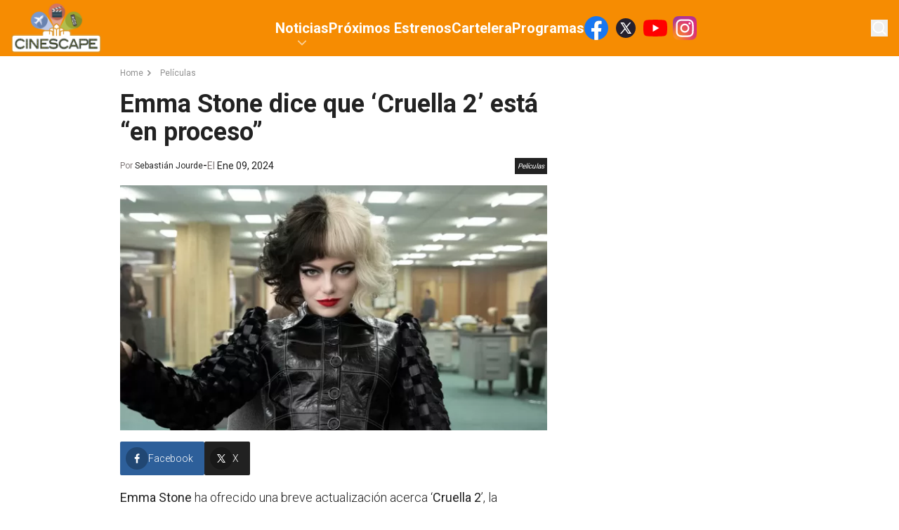

--- FILE ---
content_type: text/html; charset=utf-8
request_url: https://www.americatv.com.pe/cinescape/cine/emma-stone-dice-que-cruella-2-esta-en-proceso-noticia-129738
body_size: 11423
content:
<!DOCTYPE html><html lang="es"><head><meta charSet="utf-8"/><meta name="viewport" content="width=device-width, initial-scale=1.0"/><link rel="shortcut icon" href="/cinescape/icons/favicon.ico"/><link rel="preconnect" href="https://fonts.gstatic.com"/><link rel="preconnect" href="https://www.googletagmanager.com"/><link rel="preconnect" href="https://adservice.google.com/"/><link rel="preconnect" href="https://googleads.g.doubleclick.net/"/><link rel="preconnect" href="https://www.googletagservices.com/"/><link rel="preconnect" href="https://tpc.googlesyndication.com/"/><title>Emma Stone dice que ‘Cruella 2’ está “en proceso” | Cinescape</title><meta name="robots" content="index,follow"/><meta name="description" content=" "/><meta name="twitter:card" content="summary_large_image"/><meta property="og:title" content="Emma Stone dice que ‘Cruella 2’ está “en proceso”"/><meta property="og:description" content=" "/><meta property="og:url" content="https://www.americatv.com.pe/cinescape/cine/emma-stone-dice-que-cruella-2-esta-en-proceso-noticia-129738"/><meta property="og:type" content="article"/><meta property="og:image" content="https://e-ce.americatv.com.pe/23322827-67d2-4754-ab1f-736bbf22fbe5-usa1brd_05-04-2021_intglobal_1_b004__2021_05_02_img_cruella_exclusive_1_1_30sugp9a_l1627169450_img_cruella_exclusive_1_1_30sugp9a-696x418-500464.webp"/><meta property="og:image:alt" content="23322827-67d2-4754-ab1f-736bbf22fbe5-USA1Brd_05-04-2021_INTGlobal_1_B004__2021_05_02_IMG_Cruella_exclusive_1_1_30SUGP9A_L1627169450_IMG_Cruella_exclusive_1_1_30SUGP9A"/><meta property="og:image:width" content="696"/><meta property="og:image:height" content="418"/><link rel="canonical" href="https://www.americatv.com.pe/cinescape/cine/emma-stone-dice-que-cruella-2-esta-en-proceso-noticia-129738"/><meta name="robots" content="max-image-preview:large"/><script type="application/ld+json">
             {
             "@context": "https://schema.org",
             "@type": "NewsArticle",
             "mainEntityOfPage": {
               "@type": "WebPage",
               "@id": "https://www.americatv.com.pe/cinescape/cine/emma-stone-dice-que-cruella-2-esta-en-proceso-noticia-129738"
             },
             "headline": "Emma Stone dice que ‘Cruella 2’ está “en proceso”",
             "image": {
               "@type": "ImageObject",
               "description": "23322827-67d2-4754-ab1f-736bbf22fbe5-USA1Brd_05-04-2021_INTGlobal_1_B004__2021_05_02_IMG_Cruella_exclusive_1_1_30SUGP9A_L1627169450_IMG_Cruella_exclusive_1_1_30SUGP9A",
               "representativeOfPage": true,
               "url": "https://e-ce.americatv.com.pe/23322827-67d2-4754-ab1f-736bbf22fbe5-usa1brd_05-04-2021_intglobal_1_b004__2021_05_02_img_cruella_exclusive_1_1_30sugp9a_l1627169450_img_cruella_exclusive_1_1_30sugp9a-696x418-500464.webp",
               "width": 696,
               "height": 418
             },
             "datePublished": "2024-01-09T07:23:08-05:00",
             "dateModified": "2024-01-09T07:23:08-05:00",
             "articleSection": "Películas",
             "author": {"type":"Person","name":"Sebastián Jourde","url":"https://www.americatv.com.pe/cinescape/autor/sjourde"},
             "publisher": {
               "@type": "NewsMediaOrganization",
               "name": "Cinescape",
               "logo": {
                 "@type": "ImageObject",
                 "url": "/icons/android-chrome-192x192.png",
                 "width": 192,
                 "height": 192
               },
               "sameAs": [
                    "https://www.facebook.com/CINESCAPE.PERU",
                    "https://twitter.com/cinescape_peru",
                    "https://www.instagram.com/cinescape.pe/"
               ]
             },
             
            "description": " ",
            "articleBody": "Emma Stone ha ofrecido una breve actualización acerca ‘Cruella 2’, la continuación de la precuela estrenada en 2021 que explora los primeros años de Cruella de Vil, la icónica villana de Disney.En una entrevista con Variety, la actriz de 35 años reveló que la secuela de ‘Cruella’ está actualmente en proceso.“Ojalá sea más pronto que tarde. [El guion] está en proceso, más o menos, ya sabes. Es muy divertida, así que ya veremos”. La secuela de ‘Cruella’ se confirmó poco tiempo después del estreno de la primera entrega, pero desde entonces la información acerca de la película ha sido escasa.Emma Stone, por su parte, acaba de protagonizar ‘Pobres criaturas’, una película que ya se estrenó en Estados Unidos y que estará disponible en las salas de cine de nuestro país el 25 de enero. La actriz ganó el premio a ‘Mejor actriz en musical o comedia’ en los Globos de Oro 2024, y se espera que sea una de las nominadas para los premios Oscar.Lo último que se había escuchado de ‘Cruella 2’ había venido de Paul Walter Hauser, el actor que interpretó a Horace Badun en la primera entrega, que declaró erróneamente que la película se iba a empezar a rodar en 2023. Sin embargo, el actor además mencionó que Tony McNamara estaba escribiendo el guion en ese entonces, quien también participó en la primera entrega, por lo que es probable que siga estando a cargo del guion de la próxima película.Por ahora, lo único que podemos hacer es esperar a que se revelen más detalles acerca de ‘Cruella 2’. Y tú, ¿qué opinas? ¿Te gustaría ver la segunda parte de la película protagonizada por Emma Stone?",
            "keywords": ["Emma Stone","Cruella","Cruella 2"]
          }</script><link rel="preload" href="https://e-ce.americatv.com.pe/23322827-67d2-4754-ab1f-736bbf22fbe5-usa1brd_05-04-2021_intglobal_1_b004__2021_05_02_img_cruella_exclusive_1_1_30sugp9a_l1627169450_img_cruella_exclusive_1_1_30sugp9a-592x340-500464.webp" as="image" fetchpriority="high"/><meta name="next-head-count" content="25"/><link rel="preload" href="/cinescape/_next/static/css/6e655a58ae201812.css" as="style"/><link rel="stylesheet" href="/cinescape/_next/static/css/6e655a58ae201812.css" data-n-g=""/><link rel="preload" href="/cinescape/_next/static/css/e0c93ed91d6d6f82.css" as="style"/><link rel="stylesheet" href="/cinescape/_next/static/css/e0c93ed91d6d6f82.css" data-n-p=""/><link rel="preload" href="/cinescape/_next/static/css/c389e642d8dd9880.css" as="style"/><link rel="stylesheet" href="/cinescape/_next/static/css/c389e642d8dd9880.css" data-n-p=""/><noscript data-n-css=""></noscript><script defer="" nomodule="" src="/cinescape/_next/static/chunks/polyfills-78c92fac7aa8fdd8.js"></script><script src="/cinescape/_next/static/chunks/webpack-5277bbcc53815144.js" defer=""></script><script src="/cinescape/_next/static/chunks/framework-ff8386d504092c11.js" defer=""></script><script src="/cinescape/_next/static/chunks/main-eafec8c181ba2e47.js" defer=""></script><script src="/cinescape/_next/static/chunks/pages/_app-b3ba94de1d14bf53.js" defer=""></script><script src="/cinescape/_next/static/chunks/223-eec7edb15a10c6fd.js" defer=""></script><script src="/cinescape/_next/static/chunks/894-396228dffbb1a193.js" defer=""></script><script src="/cinescape/_next/static/chunks/pages/%5Bsection%5D/%5Bid%5D-ef7ae78660c71f8e.js" defer=""></script><script src="/cinescape/_next/static/hYqQIkO0cI_rIBa9GAg0D/_buildManifest.js" defer=""></script><script src="/cinescape/_next/static/hYqQIkO0cI_rIBa9GAg0D/_ssgManifest.js" defer=""></script></head><body><div id="__next"><div class="__className_5a2182 overflow-hidden"><header class="bg-accent-1-200 md:bg-accent-1-100 relative z-20"><div class="container mx-auto flex gap-4 justify-center py-2 md:py-0 items-center md:justify-between md:px-4 md:h-[80px] relative"><a class="relative z-20 flex" href="/cinescape"><img alt="logo cinescape" loading="lazy" width="130" height="100" decoding="async" data-nimg="1" class="w-28 md:w-32" style="color:transparent" srcSet="/cinescape/_next/image?url=%2Fcinescape%2Fimages%2Fcinescape.png&amp;w=256&amp;q=75 1x, /cinescape/_next/image?url=%2Fcinescape%2Fimages%2Fcinescape.png&amp;w=384&amp;q=75 2x" src="/cinescape/_next/image?url=%2Fcinescape%2Fimages%2Fcinescape.png&amp;w=384&amp;q=75"/><span class="text-[0px]">Cinescape - Estrenos, Cartelera y actualidad de películas y series/ Game of Thrones / Netflix / Trailers / Marvel</span></a><nav class="hidden md:flex h-full items-center"><ul class="flex gap-6 relative h-full items-center text-white"><li class="lg:text-xl font-bold relative group h-full flex items-center"><a href="/cinescape/noticias">Noticias</a><svg xmlns="http://www.w3.org/2000/svg" viewBox="0 0 20 20" fill="currentColor" aria-hidden="true" data-slot="icon" class="w-6 absolute left-1/2 top-12 transform -translate-x-1/2 opacity-60"><path fill-rule="evenodd" d="M5.22 8.22a.75.75 0 0 1 1.06 0L10 11.94l3.72-3.72a.75.75 0 1 1 1.06 1.06l-4.25 4.25a.75.75 0 0 1-1.06 0L5.22 9.28a.75.75 0 0 1 0-1.06Z" clip-rule="evenodd"></path></svg><ul class="absolute top-20 invisible group-hover:visible bg-white shadow-lg text-slate-600"><li class="text-sm font-bold px-4 py-2 hover:bg-accent-1-100 hover:text-white whitespace-nowrap"><a href="/cinescape/musica">Música</a></li><li class="text-sm font-bold px-4 py-2 hover:bg-accent-1-100 hover:text-white whitespace-nowrap"><a href="/cinescape/entretenimiento">Entretenimiento</a></li><li class="text-sm font-bold px-4 py-2 hover:bg-accent-1-100 hover:text-white whitespace-nowrap"><a href="/cinescape/series">Series</a></li><li class="text-sm font-bold px-4 py-2 hover:bg-accent-1-100 hover:text-white whitespace-nowrap"><a href="/cinescape/cine">Películas</a></li></ul></li><li class="lg:text-xl font-bold relative group h-full flex items-center"><a href="/cinescape/proximos-estrenos">Próximos Estrenos</a><ul class="absolute top-20 invisible group-hover:visible bg-white shadow-lg text-slate-600"></ul></li><li class="lg:text-xl font-bold relative group h-full flex items-center"><a href="/cinescape/cartelera">Cartelera</a><ul class="absolute top-20 invisible group-hover:visible bg-white shadow-lg text-slate-600"></ul></li><li class="lg:text-xl font-bold relative group h-full flex items-center"><a href="/cinescape/video/cinescape-tv">Programas</a><ul class="absolute top-20 invisible group-hover:visible bg-white shadow-lg text-slate-600"></ul></li><div class="md:flex space-x-2"><a href="https://www.facebook.com/CINESCAPE.PERU" target="_blank"><svg xmlns="http://www.w3.org/2000/svg" width="34" height="34" viewBox="0 0 48 48" fill="none"><path fill="#1877F2" d="M48 24C48 10.744 37.256 0 24 0S0 10.744 0 24c0 11.981 8.775 21.91 20.25 23.71V30.936h-6.094V24h6.094v-5.288c0-6.014 3.581-9.337 9.066-9.337 2.625 0 5.372.469 5.372.469v5.906h-3.029c-2.98 0-3.909 1.852-3.909 3.75V24h6.656l-1.064 6.938H27.75v16.771C39.225 45.91 48 35.981 48 24Z"></path><path fill="#fff" d="M33.342 30.938 34.406 24H27.75v-4.5c0-1.898.928-3.75 3.91-3.75h3.027V9.844s-2.746-.469-5.371-.469c-5.485 0-9.066 3.323-9.066 9.337V24h-6.094v6.938h6.094v16.771c1.223.193 2.475.291 3.75.291s2.527-.098 3.75-.29V30.936h5.592Z"></path></svg></a><a href="https://twitter.com/cinescape_peru" target="_blank"><svg xmlns="http://www.w3.org/2000/svg" width="34" height="34" fill="none"><circle cx="17" cy="17" r="14" fill="#26212E"></circle><path fill="#fff" fill-rule="evenodd" d="m25 25-6.257-9.325.01.009L24.396 9H22.51l-4.596 5.44L14.264 9H9.32l5.842 8.706h-.001L9 25h1.885l5.11-6.052L20.055 25H25ZM13.518 10.454l8.779 13.091h-1.494l-8.787-13.09h1.502Z" clip-rule="evenodd"></path></svg></a><a href="https://www.youtube.com/user/Cinescape01/" target="_blank"><svg xmlns="http://www.w3.org/2000/svg" width="34" height="34" viewBox="0 0 64 64"><path fill="red" d="M62.603 16.596a8.06 8.06 0 0 0-5.669-5.669C51.964 9.57 31.96 9.57 31.96 9.57s-20.005.04-24.976 1.397a8.06 8.06 0 0 0-5.669 5.669C0 21.607 0 32 0 32s0 10.393 1.356 15.404a8.06 8.06 0 0 0 5.669 5.669C11.995 54.43 32 54.43 32 54.43s20.005 0 24.976-1.356a8.06 8.06 0 0 0 5.669-5.669C64 42.434 64 32 64 32s-.04-10.393-1.397-15.404z"></path><path fill="#fff" d="M25.592 41.612 42.187 32l-16.596-9.612z"></path></svg></a><a href="https://www.instagram.com/cinescape.pe/" target="_blank"><svg xmlns="http://www.w3.org/2000/svg" width="34" height="34" viewBox="0 0 102 102"><defs><radialGradient id="a" cx="6.601" cy="99.766" r="129.502" gradientUnits="userSpaceOnUse"><stop offset="0.09" stop-color="#fa8f21"></stop><stop offset="0.78" stop-color="#d82d7e"></stop></radialGradient><radialGradient id="b" cx="70.652" cy="96.49" r="113.963" gradientUnits="userSpaceOnUse"><stop offset="0.64" stop-color="#8c3aaa" stop-opacity="0"></stop><stop offset="1" stop-color="#8c3aaa"></stop></radialGradient></defs><path fill="url(#a)" d="M25.865 101.639A34.341 34.341 0 0 1 14.312 99.5a19.329 19.329 0 0 1-7.154-4.653A19.181 19.181 0 0 1 2.5 87.694 34.341 34.341 0 0 1 .364 76.142C.061 69.584 0 67.617 0 51s.067-18.577.361-25.14A34.534 34.534 0 0 1 2.5 14.312a19.4 19.4 0 0 1 4.654-7.158A19.206 19.206 0 0 1 14.309 2.5 34.341 34.341 0 0 1 25.862.361C32.422.061 34.392 0 51 0s18.577.067 25.14.361A34.534 34.534 0 0 1 87.691 2.5a19.254 19.254 0 0 1 7.154 4.653 19.267 19.267 0 0 1 4.655 7.156 34.341 34.341 0 0 1 2.14 11.553c.3 6.563.361 8.528.361 25.14s-.061 18.577-.361 25.14a34.5 34.5 0 0 1-2.14 11.552A20.6 20.6 0 0 1 87.691 99.5a34.342 34.342 0 0 1-11.553 2.14c-6.557.3-8.528.361-25.14.361s-18.577-.058-25.134-.361"></path><path fill="url(#b)" d="M25.865 101.639A34.341 34.341 0 0 1 14.312 99.5a19.329 19.329 0 0 1-7.154-4.653A19.181 19.181 0 0 1 2.5 87.694 34.341 34.341 0 0 1 .364 76.142C.061 69.584 0 67.617 0 51s.067-18.577.361-25.14A34.534 34.534 0 0 1 2.5 14.312a19.4 19.4 0 0 1 4.654-7.158A19.206 19.206 0 0 1 14.309 2.5 34.341 34.341 0 0 1 25.862.361C32.422.061 34.392 0 51 0s18.577.067 25.14.361A34.534 34.534 0 0 1 87.691 2.5a19.254 19.254 0 0 1 7.154 4.653 19.267 19.267 0 0 1 4.655 7.156 34.341 34.341 0 0 1 2.14 11.553c.3 6.563.361 8.528.361 25.14s-.061 18.577-.361 25.14a34.5 34.5 0 0 1-2.14 11.552A20.6 20.6 0 0 1 87.691 99.5a34.342 34.342 0 0 1-11.553 2.14c-6.557.3-8.528.361-25.14.361s-18.577-.058-25.134-.361"></path><path fill="#fff" d="M38.477 51.217a12.631 12.631 0 1 1 12.629 12.632 12.631 12.631 0 0 1-12.629-12.632m-6.829 0a19.458 19.458 0 1 0 19.458-19.458 19.457 19.457 0 0 0-19.458 19.458m35.139-20.229a4.547 4.547 0 1 0 4.549-4.545 4.549 4.549 0 0 0-4.547 4.545m-30.99 51.074a20.943 20.943 0 0 1-7.037-1.3 12.547 12.547 0 0 1-7.193-7.19 20.923 20.923 0 0 1-1.3-7.037c-.184-3.994-.22-5.194-.22-15.313s.04-11.316.22-15.314a21.082 21.082 0 0 1 1.3-7.037 12.54 12.54 0 0 1 7.193-7.193 20.924 20.924 0 0 1 7.037-1.3c3.994-.184 5.194-.22 15.309-.22s11.316.039 15.314.221a21.082 21.082 0 0 1 7.037 1.3 12.541 12.541 0 0 1 7.193 7.193 20.926 20.926 0 0 1 1.3 7.037c.184 4 .22 5.194.22 15.314s-.037 11.316-.22 15.314a21.023 21.023 0 0 1-1.3 7.037 12.547 12.547 0 0 1-7.193 7.19 20.925 20.925 0 0 1-7.037 1.3c-3.994.184-5.194.22-15.314.22s-11.316-.037-15.309-.22m-.314-68.509a27.786 27.786 0 0 0-9.2 1.76 19.373 19.373 0 0 0-11.083 11.083 27.794 27.794 0 0 0-1.76 9.2c-.187 4.04-.229 5.332-.229 15.623s.043 11.582.229 15.623a27.793 27.793 0 0 0 1.76 9.2 19.374 19.374 0 0 0 11.083 11.083 27.813 27.813 0 0 0 9.2 1.76c4.042.184 5.332.229 15.623.229s11.582-.043 15.623-.229a27.8 27.8 0 0 0 9.2-1.76 19.374 19.374 0 0 0 11.083-11.083 27.8 27.8 0 0 0 1.76-9.2c.187-4.043.229-5.332.229-15.623s-.043-11.582-.229-15.623a27.8 27.8 0 0 0-1.76-9.2 19.374 19.374 0 0 0-11.083-11.083 27.8 27.8 0 0 0-9.2-1.76c-4.043-.187-5.332-.229-15.623-.229s-11.582.042-15.623.229"></path></svg></a></div></ul></nav><div class="hidden md:flex md:relative md:z-20"><button><svg xmlns="http://www.w3.org/2000/svg" viewBox="0 0 20 20" fill="currentColor" aria-hidden="true" data-slot="icon" class="w-6 text-white"><path fill-rule="evenodd" d="M9 3.5a5.5 5.5 0 1 0 0 11 5.5 5.5 0 0 0 0-11ZM2 9a7 7 0 1 1 12.452 4.391l3.328 3.329a.75.75 0 1 1-1.06 1.06l-3.329-3.328A7 7 0 0 1 2 9Z" clip-rule="evenodd"></path></svg></button></div><div class="absolute w-0 invisible opacity-0 overflow-hidden transition-all right-0 top-0 h-full md:items-center md:flex md:pr-20 md:pl-56 bg-accent-1-100"><label class="relative block w-3/4"><span class="sr-only">Buscar</span><span class="absolute inset-y-0 left-0 flex items-center pl-2"><svg xmlns="http://www.w3.org/2000/svg" viewBox="0 0 20 20" fill="currentColor" aria-hidden="true" data-slot="icon" class="w-6 text-white"><path fill-rule="evenodd" d="M9 3.5a5.5 5.5 0 1 0 0 11 5.5 5.5 0 0 0 0-11ZM2 9a7 7 0 1 1 12.452 4.391l3.328 3.329a.75.75 0 1 1-1.06 1.06l-3.329-3.328A7 7 0 0 1 2 9Z" clip-rule="evenodd"></path></svg></span><input class="placeholder:text-sm placeholder:text-white block bg-white/5 w-full rounded-md py-2 pl-10 pr-3 shadow-sm focus:outline-none focus:border-accent-1-100 focus:ring-accent-1-100 focus:ring-1 sm:text-sm" placeholder="Busca aquí..." type="text" name="search"/></label></div><button class="bg-gray-700 text-white h-9 w-9 rounded-sm flex justify-center items-center absolute top-5 right-4 md:hidden"><svg xmlns="http://www.w3.org/2000/svg" viewBox="0 0 16 16" fill="currentColor" aria-hidden="true" data-slot="icon" class="w-5"><path fill-rule="evenodd" d="M2 3.75A.75.75 0 0 1 2.75 3h10.5a.75.75 0 0 1 0 1.5H2.75A.75.75 0 0 1 2 3.75ZM2 8a.75.75 0 0 1 .75-.75h10.5a.75.75 0 0 1 0 1.5H2.75A.75.75 0 0 1 2 8Zm0 4.25a.75.75 0 0 1 .75-.75h10.5a.75.75 0 0 1 0 1.5H2.75a.75.75 0 0 1-.75-.75Z" clip-rule="evenodd"></path></svg></button></div></header><div class="container xl:max-w-withOutAds mx-auto relative"><div id="Lateral_L" class="mx-auto absolute -left-[130px]"></div><div id="Lateral_R" class="mx-auto absolute -right-[130px]"></div><div id="Top1" class="mx-auto"></div></div><main class="max-w-screen mx-auto py-4"><div class="md:flex md:gap-4 md:w-full px-4 relative"><div class="grow"><ul class="flex text-accent-1-200/50 text-xs mb-4"><li class="flex gap-2 hover:text-accent-1-100 transition duration-400"><a href="/cinescape">Home</a><svg xmlns="http://www.w3.org/2000/svg" viewBox="0 0 16 16" fill="currentColor" aria-hidden="true" data-slot="icon" class="w-4 mr-2"><path fill-rule="evenodd" d="M6.22 4.22a.75.75 0 0 1 1.06 0l3.25 3.25a.75.75 0 0 1 0 1.06l-3.25 3.25a.75.75 0 0 1-1.06-1.06L8.94 8 6.22 5.28a.75.75 0 0 1 0-1.06Z" clip-rule="evenodd"></path></svg></li><li class="flex gap-2 hover:text-accent-1-100 transition duration-400"><a href="/cinescape/cine">Películas</a></li></ul><h1 class="text-4xl text-accent-1-200 font-bold mb-4 md:px-0">Emma Stone dice que ‘Cruella 2’ está “en proceso”</h1><div class="flex justify-between items-center mb-4 px-4 md:px-0"><div class="flex gap-4 items-center"><div class="text-xs text-accent-1-300">Por <a href="/cinescape/autor/sjourde"><span class="text-accent-1-200">Sebastián Jourde</span></a></div><div> - </div><div class="text-accent-1-300 text-sm">El <span class="text-accent-1-200">Ene 09, 2024</span></div></div><button class="text-[10px] p-1 italic bg-accent-1-200 text-white">Películas</button></div><div class="mb-4"><picture><source srcSet="
                        https://e-ce.americatv.com.pe/23322827-67d2-4754-ab1f-736bbf22fbe5-usa1brd_05-04-2021_intglobal_1_b004__2021_05_02_img_cruella_exclusive_1_1_30sugp9a_l1627169450_img_cruella_exclusive_1_1_30sugp9a-390x224-500464.webp 1x,
                        https://e-ce.americatv.com.pe/23322827-67d2-4754-ab1f-736bbf22fbe5-usa1brd_05-04-2021_intglobal_1_b004__2021_05_02_img_cruella_exclusive_1_1_30sugp9a_l1627169450_img_cruella_exclusive_1_1_30sugp9a-780x448-500464.webp 2x
                      " media="(max-width: 768px)"/><img alt="" fetchpriority="high" width="592" height="340" decoding="async" data-nimg="1" class="w-full" style="color:transparent" src="https://e-ce.americatv.com.pe/23322827-67d2-4754-ab1f-736bbf22fbe5-usa1brd_05-04-2021_intglobal_1_b004__2021_05_02_img_cruella_exclusive_1_1_30sugp9a_l1627169450_img_cruella_exclusive_1_1_30sugp9a-592x340-500464.webp"/></picture></div><div id="Top2" class="mx-auto"></div><div class="flex gap-4 mb-4"><button class="bg-[#2d5f9a] flex items-center gap-2 text-white p-2 font-light rounded-sm pr-4"><i class="bg-black/25 rounded-full p-2 w-8 h-8 flex items-center justify-center"><svg xmlns="http://www.w3.org/2000/svg" width="24" height="24" viewBox="0 0 24 24" class="w-4 fill-white"><path d="M17.525 9H14V7c0-1.032.084-1.682 1.563-1.682h1.868v-3.18A26.065 26.065 0 0014.693 2C11.98 2 10 3.657 10 6.699V9H7v4l3-.001V22h4v-9.003l3.066-.001L17.525 9z"></path></svg></i><span class="text-xs md:text-sm">Facebook</span></button><button class="bg-[#212121] flex items-center gap-2 text-white p-2 font-light rounded-sm pr-4"><i class="bg-black/25 rounded-full p-2 w-8 h-8 flex items-center justify-center"><svg xmlns="http://www.w3.org/2000/svg" width="32" height="32" viewBox="0 0 32 32" class="w-5 fill-white"><path d="M4.018 4l9.074 13.61L4.336 28H6.95l7.295-8.656L20.018 28h7.998l-9.303-13.957L27.176 4H24.56l-7.002 8.31L12.018 4h-8zm3.738 2h3.191L24.28 26h-3.191L7.756 6z"></path></svg></i><span class="text-xs md:text-sm">X</span></button><button class="bg-[#25d366] flex items-center gap-2 text-white p-2 font-light rounded-sm pr-4 md:hidden"><i class="bg-black/25 rounded-full p-2 w-8 h-8 flex items-center justify-center"><svg xmlns="http://www.w3.org/2000/svg" class="w-5 fill-white" width="30" height="30" viewBox="0 0 30 30"><path d="M15 3C8.373 3 3 8.373 3 15c0 2.251.632 4.35 1.71 6.15L3.108 27l5.975-1.568A11.935 11.935 0 0015 27c6.627 0 12-5.373 12-12S21.627 3 15 3zm-4.107 6.402c.195 0 .395 0 .568.008.214.005.447.02.67.514.265.586.842 2.056.916 2.205.074.149.126.324.023.52-.098.2-.149.32-.293.497-.149.172-.312.386-.447.516-.149.15-.303.312-.13.61.171.296.769 1.27 1.652 2.056 1.135 1.014 2.092 1.326 2.39 1.475.298.149.47.126.643-.074.177-.195.743-.865.943-1.163.195-.298.394-.246.664-.148.274.098 1.735.818 2.033.967.298.149.494.223.569.344.077.125.077.72-.17 1.414-.247.693-1.46 1.363-2.004 1.41-.55.05-1.061.246-3.568-.74-3.024-1.191-4.932-4.289-5.08-4.489-.15-.195-1.211-1.61-1.211-3.07 0-1.465.768-2.183 1.037-2.48.274-.299.595-.372.795-.372z"></path></svg></i><span class="text-xs md:text-sm">Whatsapp</span></button></div><div class="bloques"><div class="mb-4"><div class="text-lg text-accent-1-200 font-light leading-8"><p><strong>Emma</strong> <strong>Stone</strong> ha ofrecido una breve actualización acerca ‘<strong>Cruella 2</strong>’, la continuación de la precuela estrenada en <strong>2021</strong> que explora los primeros años de <strong>Cruella de Vil</strong>, la icónica villana de <strong>Disney</strong>.</p></div></div><div class="mb-4"><div class="text-lg text-accent-1-200 font-light leading-8"><p>En una entrevista con <strong>Variety</strong>, la actriz de <strong>35 años</strong> reveló que la secuela de ‘<strong>Cruella</strong>’ está actualmente en proceso.</p></div></div><div class="mb-4"><div class="text-lg text-accent-1-200 font-light leading-8"><p><blockquote><strong>“Ojalá sea más pronto que tarde. [El guion] está en proceso, más o menos, ya sabes. Es muy divertida, así que ya veremos”. </strong></blockquote></p></div></div><div class="mb-4"><div><blockquote class="twitter-tweet">
<p dir="ltr" lang="en">Emma Stone says the <a href="https://twitter.com/hashtag/Cruella?src=hash&amp;ref_src=twsrc%5Etfw">#Cruella</a> sequel is a "work in progress" and will begin shooting "hopefully sooner, rather than later." <a href="https://t.co/C1Cjm8RD4R">https://t.co/C1Cjm8RD4R</a> <a href="https://t.co/Kfl1qk2oxV">pic.twitter.com/Kfl1qk2oxV</a></p>
— Variety (@Variety) <a href="https://twitter.com/Variety/status/1743103788049707510?ref_src=twsrc%5Etfw">January 5, 2024</a></blockquote>
<script async src="https://platform.twitter.com/widgets.js" charset="utf-8"></script></div></div><div class="mb-4"><div class="text-lg text-accent-1-200 font-light leading-8"><p>La secuela de ‘<strong>Cruella</strong>’ se confirmó poco tiempo después del estreno de la primera entrega, pero desde entonces la información acerca de la película ha sido escasa.</p></div></div><div class="mb-4"><div class="text-lg text-accent-1-200 font-light leading-8"><p><strong>Emma</strong> <strong>Stone</strong>, por su parte, acaba de protagonizar ‘<strong>Pobres criaturas</strong>’, una película que ya se estrenó en <strong>Estados</strong> <strong>Unidos</strong> y que estará disponible en las salas de cine de nuestro país el <strong>25 de enero</strong>. La actriz ganó el premio a ‘<strong>Mejor actriz en musical o comedia</strong>’ en los <strong>Globos de Oro 2024</strong>, y se espera que sea una de las nominadas para los premios <strong>Oscar</strong>.</p></div></div><div class="mb-4"><div class="text-lg text-accent-1-200 font-light leading-8"><p>Lo último que se había escuchado de ‘<strong>Cruella 2</strong>’ había venido de <strong>Paul Walter Hauser</strong>, el actor que interpretó a <strong>Horace</strong> <strong>Badun</strong> en la primera entrega, que declaró erróneamente que la película se iba a empezar a rodar en <strong>2023</strong>. Sin embargo, el actor además mencionó que <strong>Tony</strong> <strong>McNamara</strong> estaba escribiendo el guion en ese entonces, quien también participó en la primera entrega, por lo que es probable que siga estando a cargo del guion de la próxima película.</p></div></div><div class="mb-4"><picture><source srcSet="
                                https://e-ce.americatv.com.pe/emma-stone-dice-que-cruella-2-esta-en-proceso-358x201-500465.webp 1x,
                                https://e-ce.americatv.com.pe/emma-stone-dice-que-cruella-2-esta-en-proceso-716x403-500465.webp 2x
                              " media="(max-width: 768px)"/><img alt="" loading="lazy" width="2560" height="1440" decoding="async" data-nimg="1" class="w-full" style="color:transparent" src="https://e-ce.americatv.com.pe/emma-stone-dice-que-cruella-2-esta-en-proceso-2560x1440-500465.webp"/></picture></div><div class="mb-4"><div class="text-lg text-accent-1-200 font-light leading-8"><p>Por ahora, lo único que podemos hacer es esperar a que se revelen más detalles acerca de ‘<strong>Cruella 2</strong>’. Y tú, ¿qué opinas? ¿Te gustaría ver la segunda parte de la película protagonizada por <strong>Emma</strong> <strong>Stone</strong>?</p></div></div></div><div class="flex flex-wrap gap-3 items-center mb-4"><div class="border border-slate-800 bg-slate-800 rounded-3xl px-2 py-1 font-light"><svg xmlns="http://www.w3.org/2000/svg" viewBox="0 0 16 16" fill="currentColor" aria-hidden="true" data-slot="icon" class="w-4 text-white"><path fill-rule="evenodd" d="M4.5 2A2.5 2.5 0 0 0 2 4.5v2.879a2.5 2.5 0 0 0 .732 1.767l4.5 4.5a2.5 2.5 0 0 0 3.536 0l2.878-2.878a2.5 2.5 0 0 0 0-3.536l-4.5-4.5A2.5 2.5 0 0 0 7.38 2H4.5ZM5 6a1 1 0 1 0 0-2 1 1 0 0 0 0 2Z" clip-rule="evenodd"></path></svg></div><a class="border border-gray-300 hover:border-accent-1-100 hover:bg-accent-1-100 hover:text-white rounded-3xl px-2 py-1 font-light text-xs" href="/cinescape/tags/emma-stone">Emma Stone</a><a class="border border-gray-300 hover:border-accent-1-100 hover:bg-accent-1-100 hover:text-white rounded-3xl px-2 py-1 font-light text-xs" href="/cinescape/tags/cruella">Cruella</a><a class="border border-gray-300 hover:border-accent-1-100 hover:bg-accent-1-100 hover:text-white rounded-3xl px-2 py-1 font-light text-xs" href="/cinescape/tags/cruella-2">Cruella 2</a></div><div id="Top3" class="mx-auto"></div><div class="flex gap-4 mb-4"><button class="bg-[#2d5f9a] flex items-center gap-2 text-white p-2 font-light rounded-sm pr-4"><i class="bg-black/25 rounded-full p-2 w-8 h-8 flex items-center justify-center"><svg xmlns="http://www.w3.org/2000/svg" width="24" height="24" viewBox="0 0 24 24" class="w-4 fill-white"><path d="M17.525 9H14V7c0-1.032.084-1.682 1.563-1.682h1.868v-3.18A26.065 26.065 0 0014.693 2C11.98 2 10 3.657 10 6.699V9H7v4l3-.001V22h4v-9.003l3.066-.001L17.525 9z"></path></svg></i><span class="text-xs md:text-sm">Facebook</span></button><button class="bg-[#212121] flex items-center gap-2 text-white p-2 font-light rounded-sm pr-4"><i class="bg-black/25 rounded-full p-2 w-8 h-8 flex items-center justify-center"><svg xmlns="http://www.w3.org/2000/svg" width="32" height="32" viewBox="0 0 32 32" class="w-5 fill-white"><path d="M4.018 4l9.074 13.61L4.336 28H6.95l7.295-8.656L20.018 28h7.998l-9.303-13.957L27.176 4H24.56l-7.002 8.31L12.018 4h-8zm3.738 2h3.191L24.28 26h-3.191L7.756 6z"></path></svg></i><span class="text-xs md:text-sm">X</span></button><button class="bg-[#25d366] flex items-center gap-2 text-white p-2 font-light rounded-sm pr-4 md:hidden"><i class="bg-black/25 rounded-full p-2 w-8 h-8 flex items-center justify-center"><svg xmlns="http://www.w3.org/2000/svg" class="w-5 fill-white" width="30" height="30" viewBox="0 0 30 30"><path d="M15 3C8.373 3 3 8.373 3 15c0 2.251.632 4.35 1.71 6.15L3.108 27l5.975-1.568A11.935 11.935 0 0015 27c6.627 0 12-5.373 12-12S21.627 3 15 3zm-4.107 6.402c.195 0 .395 0 .568.008.214.005.447.02.67.514.265.586.842 2.056.916 2.205.074.149.126.324.023.52-.098.2-.149.32-.293.497-.149.172-.312.386-.447.516-.149.15-.303.312-.13.61.171.296.769 1.27 1.652 2.056 1.135 1.014 2.092 1.326 2.39 1.475.298.149.47.126.643-.074.177-.195.743-.865.943-1.163.195-.298.394-.246.664-.148.274.098 1.735.818 2.033.967.298.149.494.223.569.344.077.125.077.72-.17 1.414-.247.693-1.46 1.363-2.004 1.41-.55.05-1.061.246-3.568-.74-3.024-1.191-4.932-4.289-5.08-4.489-.15-.195-1.211-1.61-1.211-3.07 0-1.465.768-2.183 1.037-2.48.274-.299.595-.372.795-.372z"></path></svg></i><span class="text-xs md:text-sm">Whatsapp</span></button></div><div class=""><div class="bg-accent-1-200 p-2 md:flex md:justify-between relative text-white "><h3 class="text-lg w-full text-center">También podría gustarte</h3><span class="arrow-title"></span></div><div class="border-b border-r border-l border-slate-200 p-4"><div class="grid grid-cols-2 md:grid-col-3 gap-4"><a class="group" href="/cinescape/peliculas/reflejo-cinematografico-pandemia-eddington-n131852"><article class="Card_root__LVo8N Card_small__xocj0 mb-4 text-tg relative"><div class="Card_image__cwF5a"><div class="Card_category__8IR_z"><h5>Películas</h5></div><picture><source srcSet="
                    https://e-ce.americatv.com.pe/peliculas-reflejo-cinematografico-pandemia-eddington-n131852-154x92-508863.jpg 1x,
                    https://e-ce.americatv.com.pe/peliculas-reflejo-cinematografico-pandemia-eddington-n131852-308x184-508863.jpg 2x
                  " media="(max-width: 768px)"/><img alt="" loading="lazy" width="271" height="158" decoding="async" data-nimg="1" class="w-full" style="color:transparent" src="https://e-ce.americatv.com.pe/peliculas-reflejo-cinematografico-pandemia-eddington-n131852-271x158-508863.jpg"/></picture></div><div class="Card_description__noE7u"><div class="Card_title__Sq92m"><h4>Un reflejo cinematográfico de la pandemia con Eddington</h4></div></div></article></a><a class="group" href="/cinescape/entretenimiento/emma-stone-revela-que-le-gustaria-que-la-llamen-por-su-nombre-real-noticia-130416"><article class="Card_root__LVo8N Card_small__xocj0 mb-4 text-tg relative"><div class="Card_image__cwF5a"><div class="Card_category__8IR_z"><h5>Entretenimiento</h5></div><picture><source srcSet="
                    https://e-ce.americatv.com.pe/emmastone-154x92-502206.webp 1x,
                    https://e-ce.americatv.com.pe/emmastone-308x184-502206.webp 2x
                  " media="(max-width: 768px)"/><img alt="" loading="lazy" width="271" height="158" decoding="async" data-nimg="1" class="w-full" style="color:transparent" src="https://e-ce.americatv.com.pe/emmastone-271x158-502206.webp"/></picture></div><div class="Card_description__noE7u"><div class="Card_title__Sq92m"><h4>Emma Stone revela que le gustaría que la llamen por su nombre real</h4></div></div></article></a><a class="group" href="/cinescape/cine/pobres-criaturas-todo-sobre-su-iconica-secuencia-de-baile-creada-por-una-coreografa-latinoamericana-noticia-130263"><article class="Card_root__LVo8N Card_small__xocj0 mb-4 text-tg relative"><div class="Card_image__cwF5a"><div class="Card_category__8IR_z"><h5>Películas</h5></div><picture><source srcSet="
                    https://e-ce.americatv.com.pe/a02-154x92-501797.jpg 1x,
                    https://e-ce.americatv.com.pe/a02-308x184-501797.jpg 2x
                  " media="(max-width: 768px)"/><img alt="" loading="lazy" width="271" height="158" decoding="async" data-nimg="1" class="w-full" style="color:transparent" src="https://e-ce.americatv.com.pe/a02-271x158-501797.jpg"/></picture></div><div class="Card_description__noE7u"><div class="Card_title__Sq92m"><h4>&#x27;Pobres Criaturas&#x27;: Todo sobre su icónica secuencia de baile creada por una coreógrafa latinoamericana</h4></div></div></article></a><a class="group" href="/cinescape/cine/director-de-pobres-criaturas-presenta-el-primer-avance-de-su-proximo-proyecto-nuevamente-con-emma-stone-noticia-130242"><article class="Card_root__LVo8N Card_small__xocj0 mb-4 text-tg relative"><div class="Card_image__cwF5a"><div class="Card_category__8IR_z"><h5>Películas</h5></div><picture><source srcSet="
                    https://e-ce.americatv.com.pe/kinds-of-kindness-154x92-501749.webp 1x,
                    https://e-ce.americatv.com.pe/kinds-of-kindness-308x184-501749.webp 2x
                  " media="(max-width: 768px)"/><img alt="" loading="lazy" width="271" height="158" decoding="async" data-nimg="1" class="w-full" style="color:transparent" src="https://e-ce.americatv.com.pe/kinds-of-kindness-271x158-501749.webp"/></picture></div><div class="Card_description__noE7u"><div class="Card_title__Sq92m"><h4>Director de &#x27;Pobres Criaturas&#x27; presenta el primer avance de su próximo proyecto, nuevamente con Emma Stone</h4></div></div></article></a></div></div></div></div><div class="md:w-[330px] md:shrink-0 sticky top-0"><div id="Middle1" class="mx-auto"></div><div id="Middle2" class="mx-auto"></div></div></div></main><footer class="bg-accent-1-200"><div class="container mx-auto py-5"><div class="border-b border-white/30 pt-5 mb-5"></div><p class="text-center text-white/40 font-light text-sm">© 2024 - Cinescape. All Rights Reserved.</p></div></footer><div id="Zocalo" class="mx-auto h-0"></div><div id="Inread" class="mx-auto h-0"></div><div class="fixed bottom-0 w-full md:w-[728px] mx-auto left-0 right-0 h-auto z-10"><div id="ad_sticky" class="mx-auto"></div></div></div></div><script id="__NEXT_DATA__" type="application/json">{"props":{"pageProps":{"compacto":{"_id":"6765c921872c2d0531c68907","nid":129738,"alerta_noticias":"","autor":"","bajada":"La actriz ofreció una breve actualización y se mostró emocionada de volver a interpretar a la villana de Disney. ","bajada_alt":"La actriz ofreció una breve actualización y se mostró emocionada de volver a interpretar a la villana de Disney. ","bloques":[{"tipo":"texto","data":"\u003cp\u003e\u003cstrong\u003eEmma\u003c/strong\u003e \u003cstrong\u003eStone\u003c/strong\u003e ha ofrecido una breve actualización acerca ‘\u003cstrong\u003eCruella 2\u003c/strong\u003e’, la continuación de la precuela estrenada en \u003cstrong\u003e2021\u003c/strong\u003e que explora los primeros años de \u003cstrong\u003eCruella de Vil\u003c/strong\u003e, la icónica villana de \u003cstrong\u003eDisney\u003c/strong\u003e.\u003c/p\u003e"},{"tipo":"texto","data":"\u003cp\u003eEn una entrevista con \u003cstrong\u003eVariety\u003c/strong\u003e, la actriz de \u003cstrong\u003e35 años\u003c/strong\u003e reveló que la secuela de ‘\u003cstrong\u003eCruella\u003c/strong\u003e’ está actualmente en proceso.\u003c/p\u003e"},{"tipo":"texto","data":"\u003cp\u003e\u003cblockquote\u003e\u003cstrong\u003e“Ojalá sea más pronto que tarde. [El guion] está en proceso, más o menos, ya sabes. Es muy divertida, así que ya veremos”. \u003c/strong\u003e\u003c/blockquote\u003e\u003c/p\u003e"},{"tipo":"social","content":{"id":"1743103788049707510","type":"twitter"},"data":"\u003cblockquote class=\"twitter-tweet\"\u003e\r\n\u003cp dir=\"ltr\" lang=\"en\"\u003eEmma Stone says the \u003ca href=\"https://twitter.com/hashtag/Cruella?src=hash\u0026amp;ref_src=twsrc%5Etfw\"\u003e#Cruella\u003c/a\u003e sequel is a \"work in progress\" and will begin shooting \"hopefully sooner, rather than later.\" \u003ca href=\"https://t.co/C1Cjm8RD4R\"\u003ehttps://t.co/C1Cjm8RD4R\u003c/a\u003e \u003ca href=\"https://t.co/Kfl1qk2oxV\"\u003epic.twitter.com/Kfl1qk2oxV\u003c/a\u003e\u003c/p\u003e\r\n— Variety (@Variety) \u003ca href=\"https://twitter.com/Variety/status/1743103788049707510?ref_src=twsrc%5Etfw\"\u003eJanuary 5, 2024\u003c/a\u003e\u003c/blockquote\u003e\n\u003cscript async src=\"https://platform.twitter.com/widgets.js\" charset=\"utf-8\"\u003e\u003c/script\u003e"},{"tipo":"texto","data":"\u003cp\u003eLa secuela de ‘\u003cstrong\u003eCruella\u003c/strong\u003e’ se confirmó poco tiempo después del estreno de la primera entrega, pero desde entonces la información acerca de la película ha sido escasa.\u003c/p\u003e"},{"tipo":"texto","data":"\u003cp\u003e\u003cstrong\u003eEmma\u003c/strong\u003e \u003cstrong\u003eStone\u003c/strong\u003e, por su parte, acaba de protagonizar ‘\u003cstrong\u003ePobres criaturas\u003c/strong\u003e’, una película que ya se estrenó en \u003cstrong\u003eEstados\u003c/strong\u003e \u003cstrong\u003eUnidos\u003c/strong\u003e y que estará disponible en las salas de cine de nuestro país el \u003cstrong\u003e25 de enero\u003c/strong\u003e. La actriz ganó el premio a ‘\u003cstrong\u003eMejor actriz en musical o comedia\u003c/strong\u003e’ en los \u003cstrong\u003eGlobos de Oro 2024\u003c/strong\u003e, y se espera que sea una de las nominadas para los premios \u003cstrong\u003eOscar\u003c/strong\u003e.\u003c/p\u003e"},{"tipo":"texto","data":"\u003cp\u003eLo último que se había escuchado de ‘\u003cstrong\u003eCruella 2\u003c/strong\u003e’ había venido de \u003cstrong\u003ePaul Walter Hauser\u003c/strong\u003e, el actor que interpretó a \u003cstrong\u003eHorace\u003c/strong\u003e \u003cstrong\u003eBadun\u003c/strong\u003e en la primera entrega, que declaró erróneamente que la película se iba a empezar a rodar en \u003cstrong\u003e2023\u003c/strong\u003e. Sin embargo, el actor además mencionó que \u003cstrong\u003eTony\u003c/strong\u003e \u003cstrong\u003eMcNamara\u003c/strong\u003e estaba escribiendo el guion en ese entonces, quien también participó en la primera entrega, por lo que es probable que siga estando a cargo del guion de la próxima película.\u003c/p\u003e"},{"tipo":"imagen","img":{"url":"emma-stone-dice-que-cruella-2-esta-en-proceso","fid":"500465","ext":"webp","fid_ext":"500465.webp","path":"emma-stone-dice-que-cruella-2-esta-en-proceso-%s-500465.webp","path_fid_ext":"emma-stone-dice-que-cruella-2-esta-en-proceso-%s-%s.%s","w":2560,"h":1440,"aspect":false,"description":"","pathImage":"e-ce.americatv.com.pe/emma-stone-dice-que-cruella-2-esta-en-proceso-0x0-500465.webp"},"data":"\n                    \u003cdiv class='imagen-contenido-adicional'\u003e\n                    \u003cdiv class='imagen-ca' \u003e\n                        \u003cdiv class=\"title\"\u003e \u003cstrong\u003eImagen:\u003c/strong\u003e\u003c/div\u003e\n                        \u003cimg src=\"//e-ce.americatv.com.pe/emma-stone-dice-que-cruella-2-esta-en-proceso-0x0-500465.webp\" class=\"img-thumbnail mx-auto d-block\" style=\"height: 100%\"\u003e\n                    \u003c/div\u003e\n                    \u003cdiv class='imagen-info'\u003e\n                        \u003c/div\u003e\n                    \u003c/div\u003e\n                            "},{"tipo":"texto","data":"\u003cp\u003ePor ahora, lo único que podemos hacer es esperar a que se revelen más detalles acerca de ‘\u003cstrong\u003eCruella 2\u003c/strong\u003e’. Y tú, ¿qué opinas? ¿Te gustaría ver la segunda parte de la película protagonizada por \u003cstrong\u003eEmma\u003c/strong\u003e \u003cstrong\u003eStone\u003c/strong\u003e?\u003c/p\u003e"}],"categoria":{"id":1249,"nombre":"Películas","url":"cine"},"categoria_id":"1","champions-league":"","cn_id":"1","comment_active":"","comment_expire":"0.00","comment_moderar":"","contenido":"\u003cstrong\u003eEmma\u003c/strong\u003e \u003cstrong\u003eStone\u003c/strong\u003e ha ofrecido una breve actualización acerca ‘\u003cstrong\u003eCruella 2\u003c/strong\u003e’, la continuación de la precuela estrenada en \u003cstrong\u003e2021\u003c/strong\u003e que explora los primeros años de \u003cstrong\u003eCruella de Vil\u003c/strong\u003e, la icónica villana de \u003cstrong\u003eDisney\u003c/strong\u003e.\r\n\r\nEn una entrevista con \u003cstrong\u003eVariety\u003c/strong\u003e, la actriz de \u003cstrong\u003e35 años\u003c/strong\u003e reveló que la secuela de ‘\u003cstrong\u003eCruella\u003c/strong\u003e’ está actualmente en proceso.\r\n\u003cblockquote\u003e\u003cstrong\u003e“Ojalá sea más pronto que tarde. [El guion] está en proceso, más o menos, ya sabes. Es muy divertida, así que ya veremos”. \u003c/strong\u003e\u003c/blockquote\u003e\r\n\u003cblockquote class=\"twitter-tweet\"\u003e\r\n\u003cp dir=\"ltr\" lang=\"en\"\u003eEmma Stone says the \u003ca href=\"https://twitter.com/hashtag/Cruella?src=hash\u0026amp;ref_src=twsrc%5Etfw\"\u003e#Cruella\u003c/a\u003e sequel is a \"work in progress\" and will begin shooting \"hopefully sooner, rather than later.\" \u003ca href=\"https://t.co/C1Cjm8RD4R\"\u003ehttps://t.co/C1Cjm8RD4R\u003c/a\u003e \u003ca href=\"https://t.co/Kfl1qk2oxV\"\u003epic.twitter.com/Kfl1qk2oxV\u003c/a\u003e\u003c/p\u003e\r\n— Variety (@Variety) \u003ca href=\"https://twitter.com/Variety/status/1743103788049707510?ref_src=twsrc%5Etfw\"\u003eJanuary 5, 2024\u003c/a\u003e\u003c/blockquote\u003e\r\n\u003cscript async src=\"https://platform.twitter.com/widgets.js\" charset=\"utf-8\"\u003e\u003c/script\u003e\r\n\r\nLa secuela de ‘\u003cstrong\u003eCruella\u003c/strong\u003e’ se confirmó poco tiempo después del estreno de la primera entrega, pero desde entonces la información acerca de la película ha sido escasa.\r\n\r\n\u003cstrong\u003eEmma\u003c/strong\u003e \u003cstrong\u003eStone\u003c/strong\u003e, por su parte, acaba de protagonizar ‘\u003cstrong\u003ePobres criaturas\u003c/strong\u003e’, una película que ya se estrenó en \u003cstrong\u003eEstados\u003c/strong\u003e \u003cstrong\u003eUnidos\u003c/strong\u003e y que estará disponible en las salas de cine de nuestro país el \u003cstrong\u003e25 de enero\u003c/strong\u003e. La actriz ganó el premio a ‘\u003cstrong\u003eMejor actriz en musical o comedia\u003c/strong\u003e’ en los \u003cstrong\u003eGlobos de Oro 2024\u003c/strong\u003e, y se espera que sea una de las nominadas para los premios \u003cstrong\u003eOscar\u003c/strong\u003e.\r\n\r\nLo último que se había escuchado de ‘\u003cstrong\u003eCruella 2\u003c/strong\u003e’ había venido de \u003cstrong\u003ePaul Walter Hauser\u003c/strong\u003e, el actor que interpretó a \u003cstrong\u003eHorace\u003c/strong\u003e \u003cstrong\u003eBadun\u003c/strong\u003e en la primera entrega, que declaró erróneamente que la película se iba a empezar a rodar en \u003cstrong\u003e2023\u003c/strong\u003e. Sin embargo, el actor además mencionó que \u003cstrong\u003eTony\u003c/strong\u003e \u003cstrong\u003eMcNamara\u003c/strong\u003e estaba escribiendo el guion en ese entonces, quien también participó en la primera entrega, por lo que es probable que siga estando a cargo del guion de la próxima película.\r\n\r\n\u003cimg class=\"aligncenter size-full wp-image-11364230\" src=\"https://www.americatv.com.pe/cinescape/wp-content/uploads/2024/01/32a6af25602d860b387a62.20163532_-scaled.webp\" alt=\"\" width=\"2560\" height=\"1440\" /\u003e\r\n\r\nPor ahora, lo único que podemos hacer es esperar a que se revelen más detalles acerca de ‘\u003cstrong\u003eCruella 2\u003c/strong\u003e’. Y tú, ¿qué opinas? ¿Te gustaría ver la segunda parte de la película protagonizada por \u003cstrong\u003eEmma\u003c/strong\u003e \u003cstrong\u003eStone\u003c/strong\u003e?","created":1704802988,"created_at":"2024-01-09T12:23:08.000Z","created_publish":1704802988,"description_seo":" ","embed_a":"","embed_b":"","estado":1,"galeria":[],"gid":"1","img":{"url":"23322827-67d2-4754-ab1f-736bbf22fbe5-usa1brd_05-04-2021_intglobal_1_b004__2021_05_02_img_cruella_exclusive_1_1_30sugp9a_l1627169450_img_cruella_exclusive_1_1_30sugp9a","fid":"500464","ext":"webp","fid_ext":"500464.webp","path":"23322827-67d2-4754-ab1f-736bbf22fbe5-usa1brd_05-04-2021_intglobal_1_b004__2021_05_02_img_cruella_exclusive_1_1_30sugp9a_l1627169450_img_cruella_exclusive_1_1_30sugp9a-%s-500464.webp","path_fid_ext":"23322827-67d2-4754-ab1f-736bbf22fbe5-usa1brd_05-04-2021_intglobal_1_b004__2021_05_02_img_cruella_exclusive_1_1_30sugp9a_l1627169450_img_cruella_exclusive_1_1_30sugp9a-%s-%s.%s","aspect":false,"w":2944,"h":1656,"description":"23322827-67d2-4754-ab1f-736bbf22fbe5-USA1Brd_05-04-2021_INTGlobal_1_B004__2021_05_02_IMG_Cruella_exclusive_1_1_30SUGP9A_L1627169450_IMG_Cruella_exclusive_1_1_30SUGP9A","pathImage":"e-ce.americatv.com.pe/23322827-67d2-4754-ab1f-736bbf22fbe5-usa1brd_05-04-2021_intglobal_1_b004__2021_05_02_img_cruella_exclusive_1_1_30sugp9a_l1627169450_img_cruella_exclusive_1_1_30sugp9a-0x0-500464.webp"},"is_hot":"","media":"","modtime":"2024-01-09T12:23:08.000Z","noprerolls":false,"nopublicidad":false,"origen":"","podcast":"","portada":"","programa":{"id":1249,"nombre":"Películas","url":"cine"},"publicidad":"","pubtime":1704802988,"pubtime_date":"2024-01-09T12:23:08.000Z","red_social":"","relacionados":"","seccion":[{"id":1249,"nombre":"Películas","url":"cine"}],"secciones":{"1":{"id":1249,"nombre":"Películas","url":"cine"}},"senal_vivo":"","sensible":"","signed":{"isSigned":true,"type":"autor","data":{"id":202,"autor":"Sebastián Jourde","slug":"sjourde"}},"stream":0,"style_e":"","tags":[{"tid":1614,"name":"Emma Stone","name_url":"emma-stone","url":"/noticias-de-emma-stone-1614"},{"tid":7878,"name":"Cruella","name_url":"cruella","url":"/noticias-de-cruella-7878"},{"tid":10965,"name":"Cruella 2","name_url":"cruella-2","url":"/noticias-de-cruella-2-10965"}],"tags_especiales":"","tags_personajes":"","tags_publicidad":"","tipo":"imagen","tipo_nota":"imagen","title_seo":"Emma Stone dice que ‘Cruella 2’ está “en proceso”","titulo":"Emma Stone dice que ‘Cruella 2’ está “en proceso”","titulo_alt":"Emma Stone dice que ‘Cruella 2’ está “en proceso”","uid":1,"updated_at":"2024-01-09T12:23:08.000Z","url":"cine/emma-stone-dice-que-cruella-2-esta-en-proceso-noticia-129738","url_base":"emma-stone-dice-que-cruella-2-esta-en-proceso","url_base_wp":"emma-stone-dice-que-cruella-2-esta-en-proceso","urlexterna":"","user":"desarrolloweb","version":2,"volada":"","wp_nid":11364226},"releated":[{"_id":"67fd4036522b65a12f00b486","nid":131852,"bajada":"\u003cp\u003eAri Aster presenta Eddington, un thriller pand\u0026eacute;mico con Phoenix y Pascal, explorando tensiones sociales durante la pandemia del COVID-19.​\u003c/p\u003e","bajada_alt":"\u0026lt;p\u0026gt;Ari Aster presenta Eddington, un thriller pand\u0026amp;eacute;mico con Phoenix y Pascal, explorando tensiones sociales durante la pandemia del COVID-19.​\u0026lt;/p\u0026gt;","categoria":{"id":7,"nombre":"Películas","url":"peliculas"},"img":{"path":"peliculas-reflejo-cinematografico-pandemia-eddington-n131852-%s-508863.jpg"},"media":[],"pubtime":1744648289,"seccion":[{"id":7,"nombre":"Películas","url":"peliculas"}],"tipo":"imagen","titulo":"Un reflejo cinematográfico de la pandemia con Eddington","titulo_alt":"Un reflejo cinematogr\u0026aacute;fico de la pandemia con Eddington","url":"peliculas/reflejo-cinematografico-pandemia-eddington-n131852"},{"_id":"6765cb58872c2d0531c7e94b","nid":130416,"bajada":"La actriz tuvo que usar un nombre artístico apenas inició su carrera de actuación.","bajada_alt":"La actriz tuvo que usar un nombre artístico apenas inició su carrera de actuación.","categoria":{"id":1279,"nombre":"Entretenimiento","url":"entretenimiento"},"img":{"path":"emmastone-%s-502206.webp"},"media":"","pubtime":1714132498,"seccion":[{"id":1279,"nombre":"Entretenimiento","url":"entretenimiento"}],"tipo":"imagen","titulo":"Emma Stone revela que le gustaría que la llamen por su nombre real","titulo_alt":"Emma Stone revela que le gustaría que la llamen por su nombre real","url":"entretenimiento/emma-stone-revela-que-le-gustaria-que-la-llamen-por-su-nombre-real-noticia-130416"},{"_id":"6765cad0872c2d0531c79562","nid":130263,"bajada":"La película ya se encuentra disponible en Star+.","bajada_alt":"La película ya se encuentra disponible en Star+.","categoria":{"id":1249,"nombre":"Películas","url":"cine"},"img":{"path":"a02-%s-501797.jpg"},"media":"","pubtime":1712052196,"seccion":[{"id":1249,"nombre":"Películas","url":"cine"}],"tipo":"imagen","titulo":"'Pobres Criaturas': Todo sobre su icónica secuencia de baile creada por una coreógrafa latinoamericana","titulo_alt":"'Pobres Criaturas': Todo sobre su icónica secuencia de baile creada por una coreógrafa latinoamericana","url":"cine/pobres-criaturas-todo-sobre-su-iconica-secuencia-de-baile-creada-por-una-coreografa-latinoamericana-noticia-130263"},{"_id":"6765cac0872c2d0531c78bd4","nid":130242,"bajada":"Además de la recientemente oscarizada actriz, también repiten Willem Dafoe y Margaret Qualley.","bajada_alt":"Además de la recientemente oscarizada actriz, también repiten Willem Dafoe y Margaret Qualley.","categoria":{"id":1249,"nombre":"Películas","url":"cine"},"img":{"path":"kinds-of-kindness-%s-501749.webp"},"media":"","pubtime":1711537731,"seccion":[{"id":1249,"nombre":"Películas","url":"cine"}],"tipo":"imagen","titulo":"Director de 'Pobres Criaturas' presenta el primer avance de su próximo proyecto, nuevamente con Emma Stone","titulo_alt":"Director de 'Pobres Criaturas' presenta el primer avance de su próximo proyecto, nuevamente con Emma Stone","url":"cine/director-de-pobres-criaturas-presenta-el-primer-avance-de-su-proximo-proyecto-nuevamente-con-emma-stone-noticia-130242"},{"_id":"6765c9f7872c2d0531c710a9","nid":130017,"bajada":"Se trata del remake de la película surcoreana 'Save the Green Planet'.","bajada_alt":"Se trata del remake de la película surcoreana 'Save the Green Planet'.","categoria":{"id":1249,"nombre":"Películas","url":"cine"},"img":{"path":"gettyimages-1465176462-%s-501185.webp"},"media":"","pubtime":1708435537,"seccion":[{"id":1249,"nombre":"Películas","url":"cine"}],"tipo":"imagen","titulo":"Emma Stone volverá a trabajar con el director Yorgos Lanthimos en su próxima película","titulo_alt":"Emma Stone volverá a trabajar con el director Yorgos Lanthimos en su próxima película","url":"cine/emma-stone-volvera-a-trabajar-con-el-director-yorgos-lanthimos-en-su-proxima-pelicula-noticia-130017"},{"_id":"6765c9ef872c2d0531c70aa4","nid":130006,"bajada":"'Oppenheimer' sigue en racha y vuelve a arrasar ahora en los Premios BAFTA,","bajada_alt":"'Oppenheimer' sigue en racha y vuelve a arrasar ahora en los Premios BAFTA,","categoria":{"id":1249,"nombre":"Películas","url":"cine"},"img":{"path":"opp-3-%s-501160.jpg"},"media":"","pubtime":1708331570,"seccion":[{"id":1249,"nombre":"Películas","url":"cine"}],"tipo":"imagen","titulo":"PREMIOS BAFTA 2024: estos fueron los grandes ganadores de la gala","titulo_alt":"PREMIOS BAFTA 2024: estos fueron los grandes ganadores de la gala","url":"cine/oppenheimer-sigue-en-racha-y-vuelve-a-arrasar-ahora-en-los-premios-bafta-noticia-130006"}],"setTargeting":[{"key":"CS_Tipo","value":"Nota"},{"key":"CS_Seccion","value":"emma-stone-dice-que-cruella-2-esta-en-proceso"},{"key":"Nota_CS","value":""}],"_sentryTraceData":"07ed2542b2e44ddcb7cc6576ce1d096a-e8a17ea13b62643a-1","_sentryBaggage":"sentry-environment=production,sentry-release=hYqQIkO0cI_rIBa9GAg0D,sentry-public_key=3e11ec4dc662a1f075eea244d0005c77,sentry-trace_id=07ed2542b2e44ddcb7cc6576ce1d096a,sentry-sample_rate=1,sentry-transaction=%2F%5Bsection%5D%2F%5Bid%5D,sentry-sampled=true"},"__N_SSP":true},"page":"/[section]/[id]","query":{"section":"cine","id":"emma-stone-dice-que-cruella-2-esta-en-proceso-noticia-129738"},"buildId":"hYqQIkO0cI_rIBa9GAg0D","assetPrefix":"/cinescape","isFallback":false,"isExperimentalCompile":false,"gssp":true,"scriptLoader":[]}</script><script defer="" src="https://securepubads.g.doubleclick.net/tag/js/gpt.js"></script><script>
              window.googletag = window.googletag || {cmd: []};
            </script><script src="https://pagead2.googlesyndication.com/pagead/js/adsbygoogle.js?client=ca-pub-2895120818759495" crossorigin="anonymous" defer=""></script><script defer src="https://static.cloudflareinsights.com/beacon.min.js/vcd15cbe7772f49c399c6a5babf22c1241717689176015" integrity="sha512-ZpsOmlRQV6y907TI0dKBHq9Md29nnaEIPlkf84rnaERnq6zvWvPUqr2ft8M1aS28oN72PdrCzSjY4U6VaAw1EQ==" data-cf-beacon='{"rayId":"9bf6d58f5e4ccf56","version":"2025.9.1","serverTiming":{"name":{"cfExtPri":true,"cfEdge":true,"cfOrigin":true,"cfL4":true,"cfSpeedBrain":true,"cfCacheStatus":true}},"token":"f7e94e38037246029ea3b4864f77dad4","b":1}' crossorigin="anonymous"></script>
</body></html>

--- FILE ---
content_type: text/html; charset=utf-8
request_url: https://www.google.com/recaptcha/api2/aframe
body_size: 267
content:
<!DOCTYPE HTML><html><head><meta http-equiv="content-type" content="text/html; charset=UTF-8"></head><body><script nonce="6gqUNysxRp_P7kO8Nv8cbw">/** Anti-fraud and anti-abuse applications only. See google.com/recaptcha */ try{var clients={'sodar':'https://pagead2.googlesyndication.com/pagead/sodar?'};window.addEventListener("message",function(a){try{if(a.source===window.parent){var b=JSON.parse(a.data);var c=clients[b['id']];if(c){var d=document.createElement('img');d.src=c+b['params']+'&rc='+(localStorage.getItem("rc::a")?sessionStorage.getItem("rc::b"):"");window.document.body.appendChild(d);sessionStorage.setItem("rc::e",parseInt(sessionStorage.getItem("rc::e")||0)+1);localStorage.setItem("rc::h",'1768663210851');}}}catch(b){}});window.parent.postMessage("_grecaptcha_ready", "*");}catch(b){}</script></body></html>

--- FILE ---
content_type: application/javascript; charset=utf-8
request_url: https://fundingchoicesmessages.google.com/f/AGSKWxVAoMpeI_zmS26XCTk2OVF_8P_neC_XnIZu6lEsbi6PX3ScA96EDQMuz0gT2ZZTNLtnTMQ9cX_mdEAVLQTp2lymbCi5YRS4Fq0LPeJZn4LJXQW5gzY4fD_7lITYT9O4l4RipjAL_Zo47kKZMdFOW5-iHCe81LcDyFZzQrgxD7VazQT4ACOE-11KkYti/_/ads?spaceid/processad./adiframe9./ads/ad./exo-force-
body_size: -1290
content:
window['0d56fd9a-b2df-4d0d-b345-5f798dce61e2'] = true;